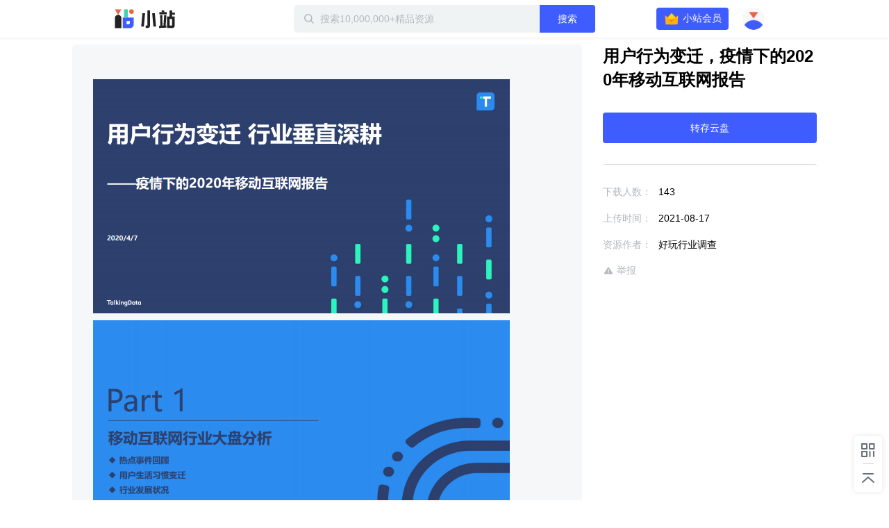

--- FILE ---
content_type: text/html; charset=utf-8
request_url: https://zhan.xunlei.com/detail/VMhHylejwSNyHPAwjCoDaJNc00?d_from=personal&entry_from=personal
body_size: 5282
content:
<!doctype html>
<!--[if IE 9]><html class="lt-ie9 ie9" data-n-head-ssr lang="zh-CN" data-n-head="%7B%22lang%22:%7B%22ssr%22:%22zh-CN%22%7D%7D"><![endif]-->
<!--[if (gt IE 9)|!(IE)]><!-->
<html data-n-head-ssr lang="zh-CN" data-n-head="%7B%22lang%22:%7B%22ssr%22:%22zh-CN%22%7D%7D">
<!--<![endif]-->

<head >
  <title>用户行为变迁，疫情下的2020年移动互联网报告 - 迅雷小站 - 精品资源下载站</title><meta data-n-head="ssr" charset="utf-8"><meta data-n-head="ssr" name="viewport" content="width=device-width, initial-scale=1.0, minimum-scale=1.0, viewport-fit=cover"><meta data-n-head="ssr" name="renderer" content="webkit"><meta data-n-head="ssr" name="force-rendering" content="webkit"><meta data-n-head="ssr" http-equiv="X-UA-Compatible" content="IE=edge,chrome=1"><meta data-n-head="ssr" data-hid="description" name="description" content="用户行为变迁，疫情下的2020年移动互联网报告"><meta data-n-head="ssr" data-hid="keywords" name="keywords" content="pdf,报告,研究,调查"><link data-n-head="ssr" rel="icon" type="image/x-icon" href="//zhan.xunlei.com/icon.png"><link rel="preload" href="//static-zhan.xunlei.com/.nuxt/dist/client/4f27fc4.js" as="script"><link rel="preload" href="//static-zhan.xunlei.com/.nuxt/dist/client/c3011a8.js" as="script"><link rel="preload" href="//static-zhan.xunlei.com/.nuxt/dist/client/css/040d1ae.css" as="style"><link rel="preload" href="//static-zhan.xunlei.com/.nuxt/dist/client/43a755d.js" as="script"><link rel="preload" href="//static-zhan.xunlei.com/.nuxt/dist/client/css/f7d7458.css" as="style"><link rel="preload" href="//static-zhan.xunlei.com/.nuxt/dist/client/0c45760.js" as="script"><link rel="preload" href="//static-zhan.xunlei.com/.nuxt/dist/client/css/72ba8a6.css" as="style"><link rel="preload" href="//static-zhan.xunlei.com/.nuxt/dist/client/9c3e932.js" as="script"><link rel="preload" href="//static-zhan.xunlei.com/.nuxt/dist/client/71b3de1.js" as="script"><link rel="preload" href="//static-zhan.xunlei.com/.nuxt/dist/client/css/b33c919.css" as="style"><link rel="preload" href="//static-zhan.xunlei.com/.nuxt/dist/client/b0f6fd2.js" as="script"><link rel="preload" href="//static-zhan.xunlei.com/.nuxt/dist/client/css/d06652f.css" as="style"><link rel="preload" href="//static-zhan.xunlei.com/.nuxt/dist/client/d982674.js" as="script"><link rel="preload" href="//static-zhan.xunlei.com/.nuxt/dist/client/css/d653b94.css" as="style"><link rel="preload" href="//static-zhan.xunlei.com/.nuxt/dist/client/46fd84d.js" as="script"><link rel="stylesheet" href="//static-zhan.xunlei.com/.nuxt/dist/client/css/040d1ae.css"><link rel="stylesheet" href="//static-zhan.xunlei.com/.nuxt/dist/client/css/f7d7458.css"><link rel="stylesheet" href="//static-zhan.xunlei.com/.nuxt/dist/client/css/72ba8a6.css"><link rel="stylesheet" href="//static-zhan.xunlei.com/.nuxt/dist/client/css/b33c919.css"><link rel="stylesheet" href="//static-zhan.xunlei.com/.nuxt/dist/client/css/d06652f.css"><link rel="stylesheet" href="//static-zhan.xunlei.com/.nuxt/dist/client/css/d653b94.css">
  
  <link rel="canonical" href="https://zhan.xunlei.com/">
  <meta name="baidu-site-verification" content="code-bGD3sNUTI5">
  <script>!function(){var i=document.documentElement;window.lazySizesConfig=window.lazySizesConfig||{},window.lazySizesConfig.srcAttr="data-original",window.lazySizesConfig.loadMode=1,window.lazySizesConfig.expand=Math.max(Math.min(i.clientWidth,i.clientHeight,1222)-1,359),window.lazySizesConfig.expFactor=lazySizesConfig.expand<380?3:2}()</script>
</head>

<body >
  <div data-server-rendered="true" id="__nuxt"><!----><div id="__layout"><div><div class="z-detail page_uwK1t"><header class="z-header is-fixed"><div class="z-inner"><h1 class="z-header__logo"><a href="/?entry_from=personal" rel="noopener noreferrer" title="迅雷小站">
        迅雷小站
      </a></h1> <div class="z-header-search"><i class="z-icon-search"></i> <input id="site-search" name="site-search" placeholder="搜索10,000,000+精品资源" autocomplete="off" value=""> <!----> <button class="td-button"><!---->  搜索 </button> <div class="z-search-drop" style="display:none;"><!----> <!----></div></div> <div class="z-header__status"><!----><!----><!----><!----><!----></div></div></header> <div data-ssr="ssr" class="z-detail-wrapper"><div class="z-inner"><div class="z-detail__main"><div class="z-detail-description"><pre class="z-detail-description__content" style="display:;"><p><img src="https://img-xlppc-zhan.xunlei.com/e0556a926a7551e02cf37bc6e7273f5415ecd095?auth_key=1768890146-744341aa86584126aaf50af04c87dd33-0-7ce541a310b2373c6a483901fa570069"><img src="https://img-xlppc-zhan.xunlei.com/0626607d6d1740f3641a71c27861de8eedc022cd?auth_key=1768890146-dcec04bd88b64dc0bd8dc27c3b7dd2c2-0-114a5beead2fcb5e93010d494d0225ea"><img src="https://img-xlppc-zhan.xunlei.com/10b158fa6211ba48da970df1c03f7707350eda33?auth_key=1768890146-88403d2d5fc448e08334d3709474e591-0-7d52c62796c66fa297e85e4934522535"><img src="https://img-xlppc-zhan.xunlei.com/a5722b53c7ae15b9af27ca0fe6a58a033d4ff211?auth_key=1768890146-2e4d112b0a944480b4a6b03751b2670a-0-d835ef81a0f19a7117b5b886504ec246"><img src="https://img-xlppc-zhan.xunlei.com/b6a94a77d793d233937b46120860adb5b737aba8?auth_key=1768890146-6f5cd81cf2774a5880a1525836ca9d67-0-afd86faba1074f2e34b919f02d07a18f"><img src="https://img-xlppc-zhan.xunlei.com/c42b47d3398fe336991d6356c72bab9c2962939e?auth_key=1768890146-69dfb2b9e7474aab85381530f014a5b9-0-0886d886bc1cfdea1ba538487f2951bd"><img src="https://img-xlppc-zhan.xunlei.com/60c2304ddbe689296832985b0340938f1b4a70c4?auth_key=1768890146-e904534a3052472bac695df019defff6-0-95bdc6a7269727b98a4aacf64c46eace"><img src="https://img-xlppc-zhan.xunlei.com/dcb156209357bf94b90d8aeaa61f6cdd09a82354?auth_key=1768890146-5ca50730153947ceb572854983d237ba-0-9aa8cf3094ea8821f1b1c072ea6a329c"><img src="https://img-xlppc-zhan.xunlei.com/1a56312f448dbfde0908a1a9af34efc622be4141?auth_key=1768890146-29a98e091aaa40da88ed5d618026ca09-0-4c58c6c0804d57d631a5a357a9556641"><img src="https://img-xlppc-zhan.xunlei.com/f53753fa4a36d128e712c6360d3e509e157822cb?auth_key=1768890146-3ad358fe044a49f5a4c4a6bfb8e7183f-0-8cf76a9253b8a6c7d1fadd89e9483964"></p><p><br></p><p><br></p><p><br></p></pre> <div class="z-blank" style="display:none;"><!---->  <p class="z-blank__text">
    暂无介绍
  </p> </div></div> <!----></div> <div class="z-detail__side"><div class="z-detail-info"><h2 class="z-detail-description__title"><span>用户行为变迁，疫情下的2020年移动互联网报告</span></h2> <!----> <div class="z-detail-info__list"><ul><li><span class="z-detail-info__label">
       下载人数：
    </span> <span class="z-detail-info__value">143</span></li> <li><span class="z-detail-info__label">
     上传时间：
    </span> <span class="z-detail-info__value">2021-08-17
    </span></li> <li><span class="z-detail-info__label">
    资源作者：
    </span> <span class="z-detail-info__value">好玩行业调查</span></li></ul> <div class="z-detail-info__report"><a href="https://copyright.xunlei.com" target="_blank" rel="noopener noreferrer"><i class="z-icon-report"></i> 举报</a></div></div></div></div></div> <div class="td-cover" style="display:none;"><div class="td-dialog z-dialog-retrieve"><div class="td-dialog__header"><h2>下载文件</h2> <a href="javascript:;" title="关闭" class="td-dialog__close"><i class="td-icon-close"></i></a></div> <div class="td-dialog__body"> <!----> <p class="z-dialog-retrieve__text">请使用迅雷客户端下载</p> <button class="td-button"><!----> 安装最新版迅雷客户端</button> <div class="z-dialog-retrieve__link">
    如已安装最新版迅雷客户端，点击这里下载
  </div></div> <!----> <!----></div></div></div> <div class="z-share"><ul><li class="z-share__item"><i class="z-icon-code-1"></i> <div class="z-share__drop"><div class="z-share__code"><img src="//static-zhan.xunlei.com/.nuxt/dist/client/img/code.23a87b4.png" alt="小站微信群"></div> <div class="z-share__detail"><h4>加入官方内测交流群<br>解锁<b>迅雷会员</b>等更多福利</h4> <p><i class="z-icon-wechat"></i>扫码进群</p></div></div></li> <li class="z-share__item"><a title="回到顶部 " class="z-icon-top-1"></a></li></ul></div> <div class="td-cover" style="display:none;"><div class="td-dialog z-dialog-common z-dialog-common--tip"><div class="td-dialog__header"> <a href="javascript:;" title="关闭" class="td-dialog__close"><i class="td-icon-close"></i></a></div> <div class="td-dialog__body"><div class="z-dialog-common__group"><div class="z-dialog-common__group-avatar"><img src="//static-zhan.xunlei.com/.nuxt/dist/client/img/group.c1934cd.png" alt="迅雷小站官方交流群"></div>
    ⚡️迅雷小站官方交流群⚡️
  </div> <div class="z-dialog-common__group-code"><img src="//static-zhan.xunlei.com/.nuxt/dist/client/img/code.23a87b4.png" alt="小站微信群"></div> <p class="z-dialog-common__group-text"><i class="z-icon-wechat"></i> 扫码进微信群，获取更多好资源！
  </p> <div class="z-dialog-common__footer"><label class="td-checkbox"><input type="checkbox" class="td-checkbox__inner"> <span class="td-checkbox__label"> 不再提醒 </span></label> <button class="td-button"><!---->  继续下载 </button></div></div> <!----> <!----></div></div> <!----></div> <div class="login-web-pop" style="display:none;"><div class="login-web-pop__inner"><span class="login-icon-close td-icon-close"></span> <div id="login-wrap" class="login-wrap"></div></div></div> <div><!----></div></div></div></div><script>window.__NUXT__=(function(a,b,c,d,e,f,g,h,i,j){g.id="VMhHylejwSNyHPAwjCoDaJNc00";g.type="xl_xiaozhan";g.source_id="1AkfHGsrSsIcQz2pbIZvlyHhMV";g.status="OK";g.create_time="1629184794359";g.title="用户行为变迁，疫情下的2020年移动互联网报告";g.file=e;g.cover_url="https:\u002F\u002Fimg-xlppc-zhan.xunlei.com\u002Fda50b7341887dbbbe8d17d0ba87283709ee21379_w_640?auth_key=1768890146-d9da58cedd544829941fb07699291638-0-e39c1468afa194e01d95c97653526089";g.cover_url_2=a;g.duration=c;g.play_required=a;g.hot_drama=e;g.counter=e;g.user_info={user_id:"749193831",nickname:"好玩行业调查",portrait_url:"https:\u002F\u002Fxfile2.a.88cdn.com\u002Ffile\u002Fk\u002F749193831\u002Favatar\u002FBJW5CQ.jpg",sig:a,publish_count:d,vip:e};g.labels=["pdf","报告","研究","调查"];g.category_id="VMalvIxyU9O6eWs7WV3bLlwv00";g.channel_ids=["VMfVx-hI5L4FiKOb5mtLZ-1o00"];g.favor={count:"2",is_favor:b};g.files=[];g.describe="\u003Cp\u003E\u003Cimg src=\"https:\u002F\u002Fimg-xlppc-zhan.xunlei.com\u002Fe0556a926a7551e02cf37bc6e7273f5415ecd095?auth_key=1768890146-744341aa86584126aaf50af04c87dd33-0-7ce541a310b2373c6a483901fa570069\"\u003E\u003Cimg src=\"https:\u002F\u002Fimg-xlppc-zhan.xunlei.com\u002F0626607d6d1740f3641a71c27861de8eedc022cd?auth_key=1768890146-dcec04bd88b64dc0bd8dc27c3b7dd2c2-0-114a5beead2fcb5e93010d494d0225ea\"\u003E\u003Cimg src=\"https:\u002F\u002Fimg-xlppc-zhan.xunlei.com\u002F10b158fa6211ba48da970df1c03f7707350eda33?auth_key=1768890146-88403d2d5fc448e08334d3709474e591-0-7d52c62796c66fa297e85e4934522535\"\u003E\u003Cimg src=\"https:\u002F\u002Fimg-xlppc-zhan.xunlei.com\u002Fa5722b53c7ae15b9af27ca0fe6a58a033d4ff211?auth_key=1768890146-2e4d112b0a944480b4a6b03751b2670a-0-d835ef81a0f19a7117b5b886504ec246\"\u003E\u003Cimg src=\"https:\u002F\u002Fimg-xlppc-zhan.xunlei.com\u002Fb6a94a77d793d233937b46120860adb5b737aba8?auth_key=1768890146-6f5cd81cf2774a5880a1525836ca9d67-0-afd86faba1074f2e34b919f02d07a18f\"\u003E\u003Cimg src=\"https:\u002F\u002Fimg-xlppc-zhan.xunlei.com\u002Fc42b47d3398fe336991d6356c72bab9c2962939e?auth_key=1768890146-69dfb2b9e7474aab85381530f014a5b9-0-0886d886bc1cfdea1ba538487f2951bd\"\u003E\u003Cimg src=\"https:\u002F\u002Fimg-xlppc-zhan.xunlei.com\u002F60c2304ddbe689296832985b0340938f1b4a70c4?auth_key=1768890146-e904534a3052472bac695df019defff6-0-95bdc6a7269727b98a4aacf64c46eace\"\u003E\u003Cimg src=\"https:\u002F\u002Fimg-xlppc-zhan.xunlei.com\u002Fdcb156209357bf94b90d8aeaa61f6cdd09a82354?auth_key=1768890146-5ca50730153947ceb572854983d237ba-0-9aa8cf3094ea8821f1b1c072ea6a329c\"\u003E\u003Cimg src=\"https:\u002F\u002Fimg-xlppc-zhan.xunlei.com\u002F1a56312f448dbfde0908a1a9af34efc622be4141?auth_key=1768890146-29a98e091aaa40da88ed5d618026ca09-0-4c58c6c0804d57d631a5a357a9556641\"\u003E\u003Cimg src=\"https:\u002F\u002Fimg-xlppc-zhan.xunlei.com\u002Ff53753fa4a36d128e712c6360d3e509e157822cb?auth_key=1768890146-3ad358fe044a49f5a4c4a6bfb8e7183f-0-8cf76a9253b8a6c7d1fadd89e9483964\"\u003E\u003C\u002Fp\u003E\u003Cp\u003E\u003Cbr\u003E\u003C\u002Fp\u003E\u003Cp\u003E\u003Cbr\u003E\u003C\u002Fp\u003E\u003Cp\u003E\u003Cbr\u003E\u003C\u002Fp\u003E";g.download_count="143";g.first_zone_id=a;g.first_zone_name=a;g.second_zone_id=a;g.second_zone_name=a;g.recommend=b;g.weight_recommend=d;g.payment=1;g.label_ids=[];g.tid=a;g.partner=a;g.width=a;g.height=a;return {layout:"default",data:[{details:g,error:"ssr"}],fetch:{},error:e,state:{name:"zhan.xunlei.com",isPCNative:b,platform:"pc_browser",errorType:a,isMobile:b,activity:{name:"activity",list:[],info:{},selection:[],collection:[]},drive:{globalDisabled:b,all:{},home:{list:[]},uploadList:[],panFileSelected:[],tasks:{list:[],pageToken:a,restCount:c,expiresIn:c},allTaskStatus:{},spaceMsg:{kind:a,limit:"2199023255552",usage:c},pageToken:a,hasMore:b,parentId:a,parentPaths:[{id:d,title:h}],parentIndex:c,folders:{"0":{id:a,name:h}},folderNodes:[],events:{list:[],pageToken:a},uploadRetry:b,filterTypes:{all:{name:i,filter:{trashed:{eq:b}}},done:{name:"已完成",filter:{phase:{eq:"PHASE_TYPE_COMPLETE"},trashed:{eq:b}}},starred:{name:"加星",filter:{starred:{eq:f}}},file:{name:"文件",filter:{kind:{eq:"drive#file"},trashed:{eq:b}}},category:{name:"目录",filter:{kind:{eq:"drive#folder"},trashed:{eq:b}}},picture:{name:"图片",filter:{mime_type:{prefix:"image\u002F"},trashed:{eq:b}}},video:{name:"视频",filter:{mime_type:{prefix:"video\u002F"},trashed:{eq:b}}},trash:{name:"回收站",filter:{trashed:{eq:f}}}},curFilter:"done",userPrivilege:a,selFileIds:[],selFileIdsIsAll:b},post:{name:"post",searchThinkResult:[],homeFeed:{list:[],pageToken:a,hasMore:b},userFeed:{list:[],pageToken:a,hasMore:b,total:c},userFeedChannel:a,searchFeed:{list:[],pageToken:a,hasMore:b,total:c},zhanInfo:{profile:{},channels:[]},feedLabels:[],feedInfo:g,feedCategory:[],feedChannel:[],profileFeed:[],userFavorite:{list:[],pageToken:a,hasMore:b,total:c},userMessage:{list:[],pageToken:a,hasMore:b},userDailyStat:{},feedComment:{list:[],pageToken:a,hasMore:b,total:c,users:{},is_praises:{}},zoneList:[],zoneInfo:{name:a,remark:a},zoneHomeResource:{list:{data:[],resources:{},labels:{}},pageToken:a,hasMore:b,total:c},zoneLabelResource:{list:[],pageToken:a,hasMore:b,total:c},contentSearchFeed:{list:[],pageToken:a,hasMore:b,total:c},homeBanner:[],hotwords:[],homeTopic:[],wenkuContentInfo:{status:{},data:{total:c,docList:[]}}},share:{files:{},list:[],pageToken:a,folders:[{id:d,title:i}],user:{user_id:a,portrait_url:a,nickname:a},shareInfo:{shareStatus:-1,fileNum:d,expirationLeft:d,restoreCountLeft:d,passCodeToken:a},wechatConfig:{},saveFolderId:a,isOpenSaveFolderId:b,isRestoreKeep:b,sharedList:[],getSharedListLoading:b},user:{name:"Me",showLoginIframe:c,curUser:{userId:d},needPhoneAuth:b},vip:{name:"Vip",payParams:{referfrom:a,aidfrom:a,cardID:a,zone_name:a,need_vip:a},payQrCodeUrl:a,qrcodeRes:{qrcodeId:a,url:a,qrcode:a}}},serverRendered:f,routePath:"\u002Fdetail\u002FVMhHylejwSNyHPAwjCoDaJNc00",config:{_app:{basePath:j,assetsPath:j,cdnURL:"\u002F\u002Fstatic-zhan.xunlei.com\u002F.nuxt\u002Fdist\u002Fclient\u002F"}}}}("",false,0,"0",null,true,{},"我的云盘","全部文件","\u002F"));</script><script src="//static-zhan.xunlei.com/.nuxt/dist/client/4f27fc4.js" defer></script><script src="//static-zhan.xunlei.com/.nuxt/dist/client/9c3e932.js" defer></script><script src="//static-zhan.xunlei.com/.nuxt/dist/client/71b3de1.js" defer></script><script src="//static-zhan.xunlei.com/.nuxt/dist/client/b0f6fd2.js" defer></script><script src="//static-zhan.xunlei.com/.nuxt/dist/client/d982674.js" defer></script><script src="//static-zhan.xunlei.com/.nuxt/dist/client/46fd84d.js" defer></script><script src="//static-zhan.xunlei.com/.nuxt/dist/client/c3011a8.js" defer></script><script src="//static-zhan.xunlei.com/.nuxt/dist/client/43a755d.js" defer></script><script src="//static-zhan.xunlei.com/.nuxt/dist/client/0c45760.js" defer></script>
  <script>!function(){window.xla2=window.xla2||[],window.xla2.push({type:"config",appid:30043,secret:"9b07413a89121e920698fd0e06a1691e"});var e=document.createElement("script");e.type="text/javascript",e.async=!0,e.src="//res-etl-ssl.xunlei.com/v2/auxiliary/xla2.min.js";var a=document.getElementsByTagName("script")[0];a.parentNode.insertBefore(e,a)}()</script>
  <script>var _hmt=_hmt||[];!function(){var e=document.createElement("script");e.src="https://hm.baidu.com/hm.js?5198ef60bc7ae4dad42b94eb7adc1cbc";var t=document.getElementsByTagName("script")[0];t.parentNode.insertBefore(e,t)}()</script>
</body>

</html>


--- FILE ---
content_type: text/plain; charset=utf-8
request_url: https://xluser-ssl.xunlei.com/risk?cmd=report
body_size: -84
content:
{"deviceid":"wdi10.b7271b0305f7ae4fa60e0d1221332dea744800ca5264d18473faf74f212eb5dd"}
